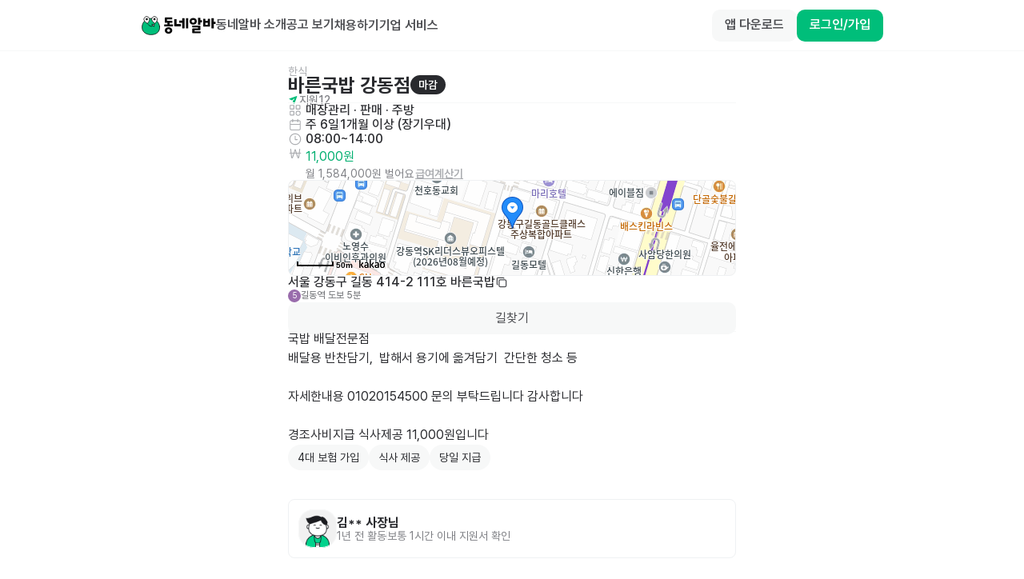

--- FILE ---
content_type: text/html; charset=utf-8
request_url: https://id.abr.ge/api/v2/third-party-cookie/identifier.html?requestID=677687087
body_size: 443
content:
<!DOCTYPE html>
<html>
<head><meta charset="utf-8"></head>
<body>

<pre>
    requestID: 677687087
    Reply: map[uuid:3f6af828-2dc8-47c0-8018-35f9b753158d]
</pre>
<script>
    var message = {
        requestID: '677687087',
        
        reply: (document.cookie.indexOf('ab180ClientId=') !== -1) ? {"uuid":"3f6af828-2dc8-47c0-8018-35f9b753158d"} : { error: 'Third party cookie is not supported' }
        
    }

    window.parent.postMessage(
        
        JSON.stringify(message)
        
    , '*');
</script>
</body>
</html>


--- FILE ---
content_type: text/javascript; charset=utf-8
request_url: https://app.link/_r?sdk=web2.86.3&branch_key=key_live_bFnwfdI4HA9Q2vamr7zUleehtzhpAY2N&callback=branch_callback__4
body_size: 69
content:
/**/ typeof branch_callback__4 === 'function' && branch_callback__4("1545383926611314951");

--- FILE ---
content_type: text/javascript; charset=utf-8
request_url: https://app.link/_r?sdk=web2.86.3&branch_key=key_live_bFnwfdI4HA9Q2vamr7zUleehtzhpAY2N&callback=branch_callback__0
body_size: 68
content:
/**/ typeof branch_callback__0 === 'function' && branch_callback__0("1545383926611314951");

--- FILE ---
content_type: text/javascript; charset=utf-8
request_url: https://app.link/_r?sdk=web2.86.3&branch_key=key_live_bFnwfdI4HA9Q2vamr7zUleehtzhpAY2N&callback=branch_callback__3
body_size: 69
content:
/**/ typeof branch_callback__3 === 'function' && branch_callback__3("1545383926611314951");

--- FILE ---
content_type: text/javascript; charset=utf-8
request_url: https://app.link/_r?sdk=web2.86.3&branch_key=key_live_bFnwfdI4HA9Q2vamr7zUleehtzhpAY2N&callback=branch_callback__2
body_size: 68
content:
/**/ typeof branch_callback__2 === 'function' && branch_callback__2("1545383926611314951");

--- FILE ---
content_type: text/javascript; charset=utf-8
request_url: https://app.link/_r?sdk=web2.86.3&branch_key=key_live_bFnwfdI4HA9Q2vamr7zUleehtzhpAY2N&callback=branch_callback__1
body_size: 70
content:
/**/ typeof branch_callback__1 === 'function' && branch_callback__1("1545383926611314951");

--- FILE ---
content_type: text/javascript; charset=utf-8
request_url: https://app.link/_r?sdk=web2.86.3&branch_key=key_live_bFnwfdI4HA9Q2vamr7zUleehtzhpAY2N&callback=branch_callback__5
body_size: 68
content:
/**/ typeof branch_callback__5 === 'function' && branch_callback__5("1545383926611314951");